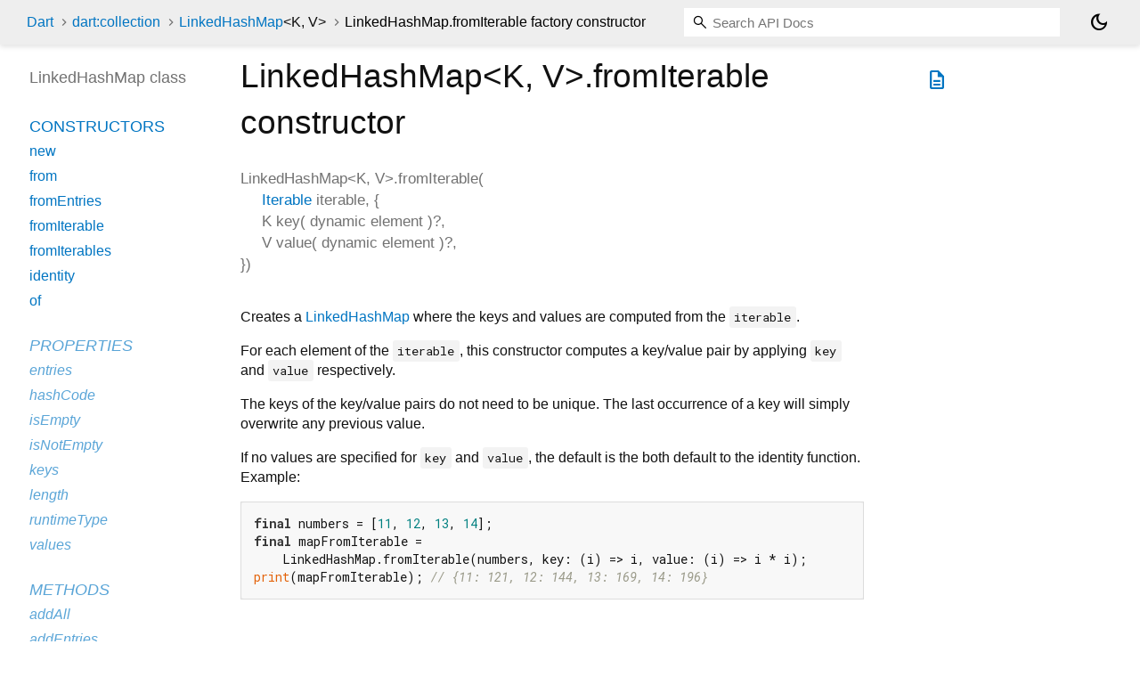

--- FILE ---
content_type: text/html
request_url: https://api.dart.dev/dart-collection/LinkedHashMap/LinkedHashMap.fromIterable.html
body_size: 2356
content:
<!DOCTYPE html>
<html lang="en">
<head>
  <meta charset="utf-8">
  <meta http-equiv="X-UA-Compatible" content="IE=edge">
  <meta name="viewport" content="width=device-width, height=device-height, initial-scale=1, user-scalable=no">
  <meta name="description" content="API docs for the LinkedHashMap.fromIterable constructor from Class LinkedHashMap from the dart:collection library, for the Dart programming language.">
  <title>LinkedHashMap.fromIterable constructor - LinkedHashMap - dart:collection library - Dart API</title>
  <link rel="canonical" href="https://api.dart.dev/dart-collection/LinkedHashMap/LinkedHashMap.fromIterable.html">


  
  <link rel="preconnect" href="https://fonts.gstatic.com">
  <link href="https://fonts.googleapis.com/css2?family=Roboto+Mono:ital,wght@0,300;0,400;0,500;0,700;1,400&display=swap" rel="stylesheet">
  <link href="https://fonts.googleapis.com/css2?family=Material+Symbols+Outlined:opsz,wght,FILL,GRAD@24,400,0,0" rel="stylesheet">
  
  <link rel="stylesheet" href="../../static-assets/github.css?v1">
  <link rel="stylesheet" href="../../static-assets/styles.css?v1">
  <link rel="icon" href="../../static-assets/favicon.png?v1">
  <!-- Google tag (gtag.js) -->
<script async src="https://www.googletagmanager.com/gtag/js?id=G-VVQ8908SJ5"></script>
<script>
  window.dataLayer = window.dataLayer || [];
  function gtag(){dataLayer.push(arguments);}
  gtag('js', new Date());

  gtag('config', 'G-VVQ8908SJ5');
</script>

<link rel="preconnect" href="https://fonts.googleapis.com">
<link rel="preconnect" href="https://fonts.gstatic.com" crossorigin>
<link rel="preload" href="https://fonts.googleapis.com/css2?family=Google+Sans+Text:wght@400&family=Google+Sans:wght@500&display=swap" as="style">
<link rel="stylesheet" href="https://fonts.googleapis.com/css2?family=Google+Sans+Text:wght@400&family=Google+Sans:wght@500&display=swap">
<link rel="stylesheet" href="https://www.gstatic.com/glue/cookienotificationbar/cookienotificationbar.min.css">

</head>

<body data-base-href="../../" data-using-base-href="false" class="light-theme">
<div id="overlay-under-drawer"></div>
<header id="title">
  <span id="sidenav-left-toggle" class="material-symbols-outlined" role="button" tabindex="0">menu</span>
  <ol class="breadcrumbs gt-separated dark hidden-xs">
    <li><a href="../../index.html">Dart</a></li>
    <li><a href="../../dart-collection/">dart:collection</a></li>
    <li><a href="../../dart-collection/LinkedHashMap-class.html">LinkedHashMap<span class="signature">&lt;<wbr><span class="type-parameter">K</span>, <span class="type-parameter">V</span>&gt;</span></a></li>
    <li class="self-crumb">LinkedHashMap.fromIterable factory constructor</li>
  </ol>
  <div class="self-name">LinkedHashMap.fromIterable</div>
  <form class="search navbar-right" role="search">
    <input type="text" id="search-box" autocomplete="off" disabled class="form-control typeahead" placeholder="Loading search...">
  </form>
  <button class="toggle" id="theme-button" title="Toggle between light and dark mode" aria-label="Light and dark mode toggle">
    <span id="dark-theme-button" class="material-symbols-outlined" aria-hidden="true">
      dark_mode
    </span>
    <span id="light-theme-button" class="material-symbols-outlined" aria-hidden="true">
      light_mode
    </span>
  </button>
</header>
<main>
  <div
      id="dartdoc-main-content"
      class="main-content"
      data-above-sidebar="dart-collection&#47;LinkedHashMap-class-sidebar.html"
      data-below-sidebar="">
      <div>
  <div id="external-links" class="btn-group"><a title="View source code" class="source-link" href="https://github.com/dart-lang/sdk/blob/f934176b0195e655c73e92d431079457ceba488f/sdk/lib/collection/collection.dart#L226"><span class="material-symbols-outlined">description</span></a></div>
<h1><span class="kind-constructor">LinkedHashMap&lt;<wbr><span class="type-parameter">K</span>, <span class="type-parameter">V</span>&gt;.fromIterable</span> constructor 
</h1></div>

    <section class="multi-line-signature">
      
      <span class="name ">LinkedHashMap&lt;<wbr><span class="type-parameter">K</span>, <span class="type-parameter">V</span>&gt;.fromIterable</span>(<wbr><ol class="parameter-list"> <li><span class="parameter" id="fromIterable-param-iterable"><span class="type-annotation"><a href="../../dart-core/Iterable-class.html">Iterable</a></span> <span class="parameter-name">iterable</span>, {</span></li>
<li><span class="parameter" id="fromIterable-param-key"><span class="type-annotation">K</span> <span class="parameter-name">key</span>(<ol class="parameter-list single-line"> <li><span class="parameter" id="param-element"><span class="type-annotation">dynamic</span> <span class="parameter-name">element</span></span></li>
</ol>)?, </span></li>
<li><span class="parameter" id="fromIterable-param-value"><span class="type-annotation">V</span> <span class="parameter-name">value</span>(<ol class="parameter-list single-line"> <li><span class="parameter" id="param-element"><span class="type-annotation">dynamic</span> <span class="parameter-name">element</span></span></li>
</ol>)?, </span></li>
</ol>})
    </section>
    
<section class="desc markdown">
  <p>Creates a <a href="../../dart-collection/LinkedHashMap-class.html">LinkedHashMap</a> where the keys and values are computed from the
<code>iterable</code>.</p>
<p>For each element of the <code>iterable</code>, this constructor computes a key/value
pair by applying <code>key</code> and <code>value</code> respectively.</p>
<p>The keys of the key/value pairs do not need to be unique. The last
occurrence of a key will simply overwrite any previous value.</p>
<p>If no values are specified for <code>key</code> and <code>value</code>, the default is the
both default to the identity function.
Example:</p>
<pre class="language-dart"><code class="language-dart">final numbers = [11, 12, 13, 14];
final mapFromIterable =
    LinkedHashMap.fromIterable(numbers, key: (i) =&gt; i, value: (i) =&gt; i * i);
print(mapFromIterable); // {11: 121, 12: 144, 13: 169, 14: 196}
</code></pre>
</section>


    
<section class="summary source-code" id="source">
  <h2><span>Implementation</span></h2>
  <pre class="language-dart"><code class="language-dart">factory LinkedHashMap.fromIterable(
  Iterable iterable, {
  K Function(dynamic element)? key,
  V Function(dynamic element)? value,
}) {
  LinkedHashMap&lt;K, V&gt; map = LinkedHashMap&lt;K, V&gt;();
  MapBase._fillMapWithMappedIterable(map, iterable, key, value);
  return map;
}</code></pre>
</section>


  </div> <!-- /.main-content -->
  <div id="dartdoc-sidebar-left" class="sidebar sidebar-offcanvas-left">
    <!-- The search input and breadcrumbs below are only responsively visible at low resolutions. -->
<header id="header-search-sidebar" class="hidden-l">
  <form class="search-sidebar" role="search">
    <input type="text" id="search-sidebar" autocomplete="off" disabled class="form-control typeahead" placeholder="Loading search...">
  </form>
</header>
<ol class="breadcrumbs gt-separated dark hidden-l" id="sidebar-nav">
    <li><a href="../../index.html">Dart</a></li>
    <li><a href="../../dart-collection/">dart:collection</a></li>
    <li><a href="../../dart-collection/LinkedHashMap-class.html">LinkedHashMap<span class="signature">&lt;<wbr><span class="type-parameter">K</span>, <span class="type-parameter">V</span>&gt;</span></a></li>
    <li class="self-crumb">LinkedHashMap.fromIterable factory constructor</li>
</ol>

    <h5>LinkedHashMap class</h5>
    <div id="dartdoc-sidebar-left-content"></div>
  </div><!--/.sidebar-offcanvas-left-->
  <div id="dartdoc-sidebar-right" class="sidebar sidebar-offcanvas-right">
  </div><!--/.sidebar-offcanvas-->
</main>
<footer>
  <span class="no-break">
    Dart
      3.10.8
  </span>
  <span class="glue-footer">
  <span class="no-break">
    | <a href="https://dart.dev/terms" title="Terms of use">Terms</a>
  </span>
  <span class="no-break">
    | <a href="https://policies.google.com/privacy" target="_blank" rel="noopener" title="Privacy policy"
      class="no-automatic-external">Privacy</a>
  </span>
  <span class="no-break">
    | <a href="https://dart.dev/security" title="Security philosophy and practices">Security</a>
  </span>

  <div class="copyright" style="font-size: 0.9em; color: darkgrey; margin-top: 0.5em;">
    Except as otherwise noted, this site is licensed under a
    <a style="color: darkgrey;" href="https://creativecommons.org/licenses/by/4.0/">
      Creative Commons Attribution 4.0 International License</a>
    and code samples are licensed under the
    <a style="color: darkgrey;" href="https://opensource.org/licenses/BSD-3-Clause" class="no-automatic-external">
      3-Clause BSD License</a>
  </div>
</span>

</footer>


<script src="../../static-assets/highlight.pack.js?v1"></script>
<script src="../../static-assets/docs.dart.js"></script>
<button aria-hidden="true" class="glue-footer__link glue-cookie-notification-bar-control">
  Cookies management controls
</button>
<script src="https://www.gstatic.com/glue/cookienotificationbar/cookienotificationbar.min.js"
data-glue-cookie-notification-bar-category="2B">
</script>

</body>
</html>



--- FILE ---
content_type: text/html
request_url: https://api.dart.dev/dart-collection/LinkedHashMap-class-sidebar.html
body_size: -24
content:
<ol>

      <li class="section-title"><a href="dart-collection/LinkedHashMap-class.html#constructors">Constructors</a></li>
        <li><a href="dart-collection/LinkedHashMap/LinkedHashMap.html">new</a></li>
        <li><a href="dart-collection/LinkedHashMap/LinkedHashMap.from.html">from</a></li>
        <li><a href="dart-collection/LinkedHashMap/LinkedHashMap.fromEntries.html">fromEntries</a></li>
        <li><a href="dart-collection/LinkedHashMap/LinkedHashMap.fromIterable.html">fromIterable</a></li>
        <li><a href="dart-collection/LinkedHashMap/LinkedHashMap.fromIterables.html">fromIterables</a></li>
        <li><a href="dart-collection/LinkedHashMap/LinkedHashMap.identity.html">identity</a></li>
        <li><a href="dart-collection/LinkedHashMap/LinkedHashMap.of.html">of</a></li>


    
        <li class="section-title inherited">
          <a href="dart-collection/LinkedHashMap-class.html#instance-properties">Properties</a>
        </li>
          
<li class="inherited">
  <a href="dart-core/Map/entries.html">entries</a>
</li>
          
<li class="inherited">
  <a href="dart-core/Object/hashCode.html">hashCode</a>
</li>
          
<li class="inherited">
  <a href="dart-core/Map/isEmpty.html">isEmpty</a>
</li>
          
<li class="inherited">
  <a href="dart-core/Map/isNotEmpty.html">isNotEmpty</a>
</li>
          
<li class="inherited">
  <a href="dart-core/Map/keys.html">keys</a>
</li>
          
<li class="inherited">
  <a href="dart-core/Map/length.html">length</a>
</li>
          
<li class="inherited">
  <a href="dart-core/Object/runtimeType.html">runtimeType</a>
</li>
          
<li class="inherited">
  <a href="dart-core/Map/values.html">values</a>
</li>

        <li class="section-title inherited"><a href="dart-collection/LinkedHashMap-class.html#instance-methods">Methods</a></li>
          
<li class="inherited">
  <a href="dart-core/Map/addAll.html">addAll</a>
</li>
          
<li class="inherited">
  <a href="dart-core/Map/addEntries.html">addEntries</a>
</li>
          
<li class="inherited">
  <a href="dart-core/Map/cast.html">cast</a>
</li>
          
<li class="inherited">
  <a href="dart-core/Map/clear.html">clear</a>
</li>
          
<li class="inherited">
  <a href="dart-core/Map/containsKey.html">containsKey</a>
</li>
          
<li class="inherited">
  <a href="dart-core/Map/containsValue.html">containsValue</a>
</li>
          
<li class="inherited">
  <a href="dart-core/Map/forEach.html">forEach</a>
</li>
          
<li class="inherited">
  <a href="dart-core/Map/map.html">map</a>
</li>
          
<li class="inherited">
  <a href="dart-core/Object/noSuchMethod.html">noSuchMethod</a>
</li>
          
<li class="inherited">
  <a href="dart-core/Map/putIfAbsent.html">putIfAbsent</a>
</li>
          
<li class="inherited">
  <a href="dart-core/Map/remove.html">remove</a>
</li>
          
<li class="inherited">
  <a href="dart-core/Map/removeWhere.html">removeWhere</a>
</li>
          
<li class="inherited">
  <a href="dart-core/Object/toString.html">toString</a>
</li>
          
<li class="inherited">
  <a href="dart-core/Map/update.html">update</a>
</li>
          
<li class="inherited">
  <a href="dart-core/Map/updateAll.html">updateAll</a>
</li>

        <li class="section-title inherited"><a href="dart-collection/LinkedHashMap-class.html#operators">Operators</a></li>
          
<li class="inherited">
  <a href="dart-core/Object/operator_equals.html">operator ==</a>
</li>
          
<li class="inherited">
  <a href="dart-core/Map/operator_get.html">operator []</a>
</li>
          
<li class="inherited">
  <a href="dart-core/Map/operator_put.html">operator []=</a>
</li>

    

    


</ol>
